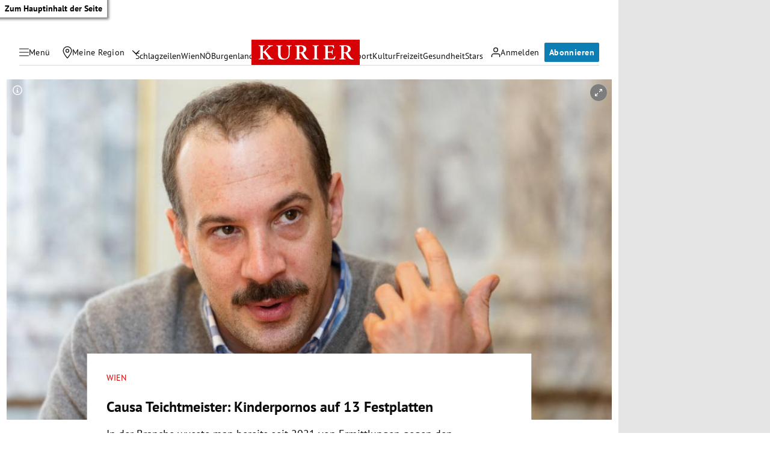

--- FILE ---
content_type: application/javascript; charset=utf-8
request_url: https://fundingchoicesmessages.google.com/f/AGSKWxWdW44Mrg4EBYUJDYFddUe6ZNZyLWUyUJGh-F_361oJanP99JStiAUnUSXX63t-gP2QjOlV1ONVAh1HiBOwzBR7qAaN5UzxFTukaqYiE-pAHNyXL-Lsty79FXMjySeNaudP69LypaCnJ9ynRg88DkCNh8IgyLF066l_o7NGwiTMY0i7q-ywEjjwAW6s/_/480x030./showpost-ad-_ad_banner_/adicon_&adslot=
body_size: -1290
content:
window['ddd48ba9-6b44-4113-8e7b-e6469dd8b48c'] = true;

--- FILE ---
content_type: application/javascript; charset=utf-8
request_url: https://fundingchoicesmessages.google.com/f/AGSKWxXgyIBuGG56wej6turHxA0Jeg6uuuQ9RVanhjVtj9yIxSnYdzUCgXWv6AHCRVWf_nHHxFPu66J6DZKQCV3kLwUbDGMClyeO9qd4zXdt9Rq_TW61nkHDjNE_KLmrG8pnoNJo1LKlLQ==?fccs=W251bGwsbnVsbCxudWxsLG51bGwsbnVsbCxudWxsLFsxNzY4OTU1MTg3LDQzOTAwMDAwMF0sbnVsbCxudWxsLG51bGwsW251bGwsWzcsNl0sbnVsbCxudWxsLG51bGwsbnVsbCxudWxsLG51bGwsbnVsbCxudWxsLG51bGwsM10sImh0dHBzOi8va3VyaWVyLmF0L2Nocm9uaWsvd2llbi9jYXVzYS10ZWljaHRtZWlzdGVyLWtpbmRlcnBvcm5vcy1hdWYtMTMtZmVzdHBsYXR0ZW4vNDAyMjkxOTgzIixudWxsLFtbOCwiOW9FQlItNW1xcW8iXSxbOSwiZW4tVVMiXSxbMTYsIlsxLDEsMV0iXSxbMTksIjIiXSxbMTcsIlswXSJdLFsyNCwiIl0sWzI5LCJmYWxzZSJdXV0
body_size: 116
content:
if (typeof __googlefc.fcKernelManager.run === 'function') {"use strict";this.default_ContributorServingResponseClientJs=this.default_ContributorServingResponseClientJs||{};(function(_){var window=this;
try{
var qp=function(a){this.A=_.t(a)};_.u(qp,_.J);var rp=function(a){this.A=_.t(a)};_.u(rp,_.J);rp.prototype.getWhitelistStatus=function(){return _.F(this,2)};var sp=function(a){this.A=_.t(a)};_.u(sp,_.J);var tp=_.ed(sp),up=function(a,b,c){this.B=a;this.j=_.A(b,qp,1);this.l=_.A(b,_.Pk,3);this.F=_.A(b,rp,4);a=this.B.location.hostname;this.D=_.Fg(this.j,2)&&_.O(this.j,2)!==""?_.O(this.j,2):a;a=new _.Qg(_.Qk(this.l));this.C=new _.dh(_.q.document,this.D,a);this.console=null;this.o=new _.mp(this.B,c,a)};
up.prototype.run=function(){if(_.O(this.j,3)){var a=this.C,b=_.O(this.j,3),c=_.fh(a),d=new _.Wg;b=_.hg(d,1,b);c=_.C(c,1,b);_.jh(a,c)}else _.gh(this.C,"FCNEC");_.op(this.o,_.A(this.l,_.De,1),this.l.getDefaultConsentRevocationText(),this.l.getDefaultConsentRevocationCloseText(),this.l.getDefaultConsentRevocationAttestationText(),this.D);_.pp(this.o,_.F(this.F,1),this.F.getWhitelistStatus());var e;a=(e=this.B.googlefc)==null?void 0:e.__executeManualDeployment;a!==void 0&&typeof a==="function"&&_.To(this.o.G,
"manualDeploymentApi")};var vp=function(){};vp.prototype.run=function(a,b,c){var d;return _.v(function(e){d=tp(b);(new up(a,d,c)).run();return e.return({})})};_.Tk(7,new vp);
}catch(e){_._DumpException(e)}
}).call(this,this.default_ContributorServingResponseClientJs);
// Google Inc.

//# sourceURL=/_/mss/boq-content-ads-contributor/_/js/k=boq-content-ads-contributor.ContributorServingResponseClientJs.en_US.9oEBR-5mqqo.es5.O/d=1/exm=ad_blocking_detection_executable,kernel_loader,loader_js_executable/ed=1/rs=AJlcJMwtVrnwsvCgvFVyuqXAo8GMo9641A/m=cookie_refresh_executable
__googlefc.fcKernelManager.run('\x5b\x5b\x5b7,\x22\x5b\x5bnull,\\\x22kurier.at\\\x22,\\\x22AKsRol8L4dzw8VXP-dgacnoX9mTMnE-tC55str-Ym48R2p6oTeszdeKAdQKH_RSx4ee_8JP9zUbjshmyVQhrI0g46ePF7wUk2AIu9uXWDc-IChyvp3QS-fcpOy9Chbi6lNxjAmT8XU2eIsu9-0rndM5mUFoSKlSr4A\\\\u003d\\\\u003d\\\x22\x5d,null,\x5b\x5bnull,null,null,\\\x22https:\/\/fundingchoicesmessages.google.com\/f\/AGSKWxURJUrw9aLvnfi0ZtKf3x4a-Ve8fYCY9PmCIllp-Qe0m831gGQ3gDkhoX25GhTEwt3x1TdfCXMjuIqVBNGu4Ms7GM9Tt0EzNLvYWvipQrSunfIDjPIOPu5jZM7mp48uay6EsLFNAw\\\\u003d\\\\u003d\\\x22\x5d,null,null,\x5bnull,null,null,\\\x22https:\/\/fundingchoicesmessages.google.com\/el\/AGSKWxUQ3TQrn5Plw6dEVoAORNEg2GcnedySPnRF4m5A2UW6YeRQFf82CuL0pzkYzsS_iQyeBkzEnUDp-R_UG_g9VHOnE1MXx6O44aX7RHFs2sBYo8HHqtXhoYF4Y9IAf87QyZAkl-uqbw\\\\u003d\\\\u003d\\\x22\x5d,null,\x5bnull,\x5b7,6\x5d,null,null,null,null,null,null,null,null,null,3\x5d\x5d,\x5b2,1\x5d\x5d\x22\x5d\x5d,\x5bnull,null,null,\x22https:\/\/fundingchoicesmessages.google.com\/f\/AGSKWxVWF8kpu7_vGeUXzDRyKNkj-edIRl9On90P2Fl3vTX-pgZo7LDXACauxXkG2gQYbWozZjnuMCT1tKH4Rdp4a_9cbjxIVSy9jGGMHiEOyGH6T7hglyUI6PatQ7-kZtTmSxzSHvS91w\\u003d\\u003d\x22\x5d\x5d');}